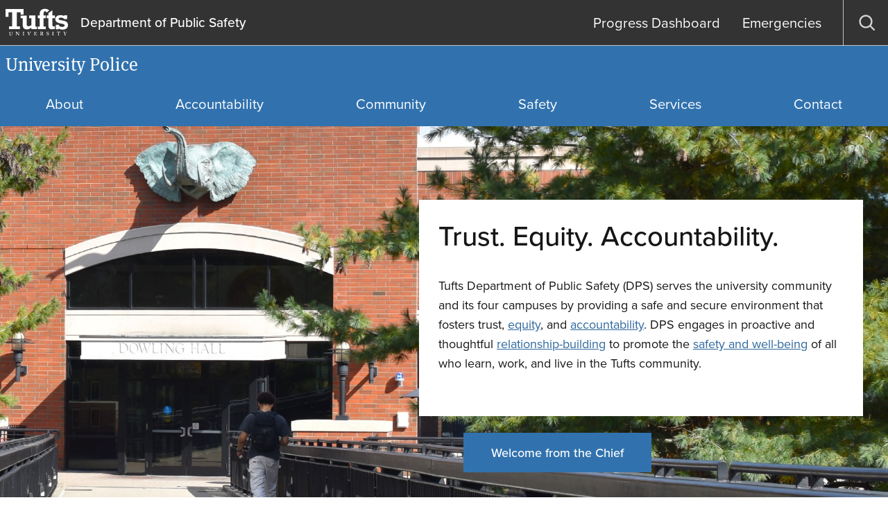

--- FILE ---
content_type: text/html; charset=UTF-8
request_url: https://police.tufts.edu/
body_size: 8754
content:
<!DOCTYPE html>
<html lang="en" dir="ltr" prefix="content: http://purl.org/rss/1.0/modules/content/  dc: http://purl.org/dc/terms/  foaf: http://xmlns.com/foaf/0.1/  og: http://ogp.me/ns#  rdfs: http://www.w3.org/2000/01/rdf-schema#  schema: http://schema.org/  sioc: http://rdfs.org/sioc/ns#  sioct: http://rdfs.org/sioc/types#  skos: http://www.w3.org/2004/02/skos/core#  xsd: http://www.w3.org/2001/XMLSchema# ">
  <head>
    <meta charset="utf-8" />
<meta name="description" content="Homepage" />
<link rel="canonical" href="https://police.tufts.edu/" />
<link rel="shortlink" href="https://police.tufts.edu/" />
<meta name="google-site-verification" content="SPM0oNLmTUuCKCosC0NdakCOiWoGVmHLvn0C6VNzfdU" />
<meta name="Generator" content="Drupal 10 (https://www.drupal.org)" />
<meta name="MobileOptimized" content="width" />
<meta name="HandheldFriendly" content="true" />
<meta name="viewport" content="width=device-width, initial-scale=1.0" />
<link rel="icon" href="/themes/custom/tuftstheme/favicon.ico" type="image/vnd.microsoft.icon" />
<script src="/sites/g/files/lrezom886/files/google_tag/police_tufts_edu_gtm/google_tag.script.js?t97768" defer></script>

    <title>Homepage | University Police</title>
    <link rel="stylesheet" media="all" href="/sites/g/files/lrezom886/files/css/css_WGjuGXAZus5y7hpHZi-vVxJAE_OAm0kSyt5bdtnuVJM.css?delta=0&amp;language=en&amp;theme=tuftstheme&amp;include=eJxNyEEOgCAMBMAPEXhTkSrEIg3bavy9iQfjZQ6jNGmbpBWpTFeSqN9EP9SzNFQuATeMe8oEDuarwSp3TpuMTPIfSFv2cDa-kF5jH8WFH8b3Kd4" />
<link rel="stylesheet" media="all" href="/sites/g/files/lrezom886/files/css/css_LDJrKluWL10Tz8RlP0g1lxsi6OoL8htIIT7Ze35ldmk.css?delta=1&amp;language=en&amp;theme=tuftstheme&amp;include=eJxNyEEOgCAMBMAPEXhTkSrEIg3bavy9iQfjZQ6jNGmbpBWpTFeSqN9EP9SzNFQuATeMe8oEDuarwSp3TpuMTPIfSFv2cDa-kF5jH8WFH8b3Kd4" />
<link rel="stylesheet" media="all" href="https://use.typekit.net/xdc5dve.css" />
<link rel="stylesheet" media="all" href="/sites/g/files/lrezom886/files/css/css_CUEZd_6oNE-eP-J8WBkOEHI2NCXjd2qRqdSLN7oi1rs.css?delta=3&amp;language=en&amp;theme=tuftstheme&amp;include=eJxNyEEOgCAMBMAPEXhTkSrEIg3bavy9iQfjZQ6jNGmbpBWpTFeSqN9EP9SzNFQuATeMe8oEDuarwSp3TpuMTPIfSFv2cDa-kF5jH8WFH8b3Kd4" />

    
  </head>
  <body class="path-frontpage page-node-type-home-page site-id-886">
        <nav class="skip-links" aria-label="Skip links">
      <a href="#block-mainpagecontent" class="visually-hidden focusable skip-link">
        Skip to main content
      </a>
                    <a href="#search-toggle" class="visually-hidden focusable skip-link">
          Skip to search
        </a>
          </nav>
    <noscript><iframe src="https://www.googletagmanager.com/ns.html?id=GTM-N6MHSRV" height="0" width="0" style="display:none;visibility:hidden"></iframe></noscript>
      <div class="dialog-off-canvas-main-canvas" data-off-canvas-main-canvas>
    
<div  class="layout-container">
    


<header  class="header header--alternate" aria-label="Site header" data-collapsable="alternate">
                





<div  class="header-utility header-utility--alternate">
  <div  class="header-utility__wrap header-utility__wrap--alternate">
    <div  class="header-utility__logo-wrap header-utility__logo-wrap--alternate">
                
                  

<a href="https://www.tufts.edu"  target="_blank" class="header-utility__logo-link">
              
  

  <svg  class="header-utility__logo"

    
          aria-label="Tufts University"
    
    
      >
              <use xlink:href="/themes/custom/tuftstheme/dist/icons.4a714d64.svg#tufts-logo-full"></use>
  </svg>
          </a>
                                <div  class="header-utility__school header-utility__school--alternate">
                  
                  

<a href="https://publicsafety.tufts.edu/"  target="_blank" class="header-utility__school-link">
                                                                Department of Public Safety                                      </a>
            </div>
                    <div  class="header-utility__menus header-utility__menus--alternate">
            <nav aria-label="Utility" id="block-utility" class="block block-menu navigation menu--utility">
  
  
        



<nav  class="secondary-menu secondary-menu--utility secondary-menu--desktop menu" id="secondary-menu-utiltiy" aria-label="Utility menu links">
  



    
                                  
        
<ul  class="secondary-menu__items secondary-menu__items--utility secondary-menu__items--desktop menu-entries menu-entries-0" >
                    

<li  class="secondary-menu__item secondary-menu__item--utility secondary-menu__item--desktop menu-entry menu-entry-0">
                                          
                
  

<a href="/accountability/progress-dashboard"  class="item__link item__link--utility item__link--desktop menu-link">
      <span  class="item__text item__text--utility item__text--desktop menu-text">
      Progress Dashboard
    </span>
      </a>
              </li>
                  

<li  class="secondary-menu__item secondary-menu__item--utility secondary-menu__item--desktop menu-entry menu-entry-0">
                                          
                
  

<a href="/contact/emergencies"  class="item__link item__link--utility item__link--desktop menu-link">
      <span  class="item__text item__text--utility item__text--desktop menu-text">
      Emergencies
    </span>
      </a>
              </li>
              </ul>
  
</nav>

  </nav>

  <button  class="search-toggle search-block-form google-cse" id="search-toggle">
  <span  class="search-toggle__open">
    
  

  <svg  class="search-toggle__icon search-toggle__icon--search"

          aria-hidden="true"
    
    
    
      >
              <use xlink:href="/themes/custom/tuftstheme/dist/icons.4a714d64.svg#search"></use>
  </svg>
    <span  class="search-toggle__text">
      Open search
    </span>
  </span>
        <div>
        
                
      </div>
      <span  class="search-toggle__close">
    
  

  <svg  class="search-toggle__icon search-toggle__icon--close"

          aria-hidden="true"
    
    
    
      >
              <use xlink:href="/themes/custom/tuftstheme/dist/icons.4a714d64.svg#close"></use>
  </svg>
    <span  class="search-toggle__text">
      Close search
    </span>
  </span>
</button>
  
<div  class="search-dialog" id="search-dialog" aria-modal='true'>
  <div  class="search-dialog__header">
    <button  class="search-dialog__close">
      
  

  <svg  class="search-dialog__icon search-dialog__icon--close"

    
          aria-label="Close search dialog"
    
    
      >
              <use xlink:href="/themes/custom/tuftstheme/dist/icons.4a714d64.svg#close"></use>
  </svg>
      </span>
    </button>
  </div>
  <div  class="search-dialog__main">
          




<form  class="search-form" name="search-form" id="search-form" role="search" method="get" action="/search/content">
  <input  class="search-form__input" type="text" name="keys" size="15" maxlength="128" form="search-form" id="search-form-input" placeholder="Search" aria-autocomplete="both" aria-haspopup="false" aria-label="Search" autocapitalize="off" autocomplete="off" autocorrect="off" spellcheck="off" title="Search">
  


<button  class="search-form__button" type="submit" form="search-form">
          
  

  <svg  class="search-form__button-icon search-form__button-icon--search"

    
          aria-label="Submit search"
    
    
      >
              <use xlink:href="/themes/custom/tuftstheme/dist/icons.4a714d64.svg#search"></use>
  </svg>
    </button>
</form>
      </div>
</div>

    
<button  class="menu-toggle menu-toggle--utility menu-toggle--alternate" id="menu-toggle">
  <span  class="menu-toggle__open menu-toggle__open--utility menu-toggle__open--alternate">
    
  

  <svg  class="menu-toggle__icon menu-toggle__icon--open"

          aria-hidden="true"
    
    
    
      >
              <use xlink:href="/themes/custom/tuftstheme/dist/icons.4a714d64.svg#menu"></use>
  </svg>
    <span  class="menu-toggle__text menu-toggle__text--utility menu-toggle__text--alternate">
      Open menu
    </span>
  </span>
  <span  class="menu-toggle__close menu-toggle__close--utility menu-toggle__close--alternate">
    
  

  <svg  class="menu-toggle__icon menu-toggle__icon--close"

          aria-hidden="true"
    
    
    
      >
              <use xlink:href="/themes/custom/tuftstheme/dist/icons.4a714d64.svg#close"></use>
  </svg>
    <span  class="menu-toggle__text menu-toggle__text--utility menu-toggle__text--alternate">
      Close menu
    </span>
  </span>
</button>
        </div>
    </div>
  </div>
</div>

                <div  class="header__department header__department--alternate">
                
  

<a href="https://police.tufts.edu/"  class="header__logo-link header__logo-link--alternate">
      <span  class="header__text header__text--alternate">
      University Police
    </span>
      </a>
          </div>
    </header>

  <div id='header__menus'  class="header__menus header__menus--alternate">
                  


<nav  class="primary-menu menu" id="primary-menu" aria-label="Primary site navigation">
  



    
                                            
        
<ul  class="primary-menu__items menu-entries menu-entries-0" >
                                

<li  class="primary-menu__item primary-menu__item--with-sub menu-entry menu-entry-0 menu-entry--with-sub">
                                    <div  class="item__expander-wrapper item__expander-wrapper--with-sub menu-expander-wrapper">
                                          
                
  

<a href="/about"  class="item__link item__link--with-sub menu-link">
      <span  class="item__text item__text--with-sub menu-text">
      About
    </span>
      </a>
                    
<button tabindex=0  class="menu-expand large-hidden">
      
  

  <svg  class="menu-expand__icon menu-expand__icon--expand"

    
          aria-label="Expand submenu"
    
    
      >
              <use xlink:href="/themes/custom/tuftstheme/dist/icons.4a714d64.svg#plus"></use>
  </svg>
    
  

  <svg  class="menu-expand__icon menu-expand__icon--collapse"

    
          aria-label="Collapse submenu"
    
    
      >
              <use xlink:href="/themes/custom/tuftstheme/dist/icons.4a714d64.svg#minus"></use>
  </svg>
  </button>
      </div>
                            
                                                                                  
        
<ul  class="primary-menu__items primary-menu__items--sub primary-menu__items--sub-1 menu-entries menu-entries-1 menu-subentries" >
                                

<li  class="primary-menu__item primary-menu__item--sub primary-menu__item--sub-1 menu-entry menu-entry-1 menu-entry--sub">
                                          
                
  

<a href="/about/welcome-chief"  class="item__link item__link--sub item__link--sub-1 menu-link">
      <span  class="item__text item__text--sub item__text--sub-1 menu-text">
      Welcome from the Chief
    </span>
      </a>
              </li>
                              

<li  class="primary-menu__item primary-menu__item--sub primary-menu__item--sub-1 menu-entry menu-entry-1 menu-entry--sub">
                                          
                
  

<a href="/about/leadership"  class="item__link item__link--sub item__link--sub-1 menu-link">
      <span  class="item__text item__text--sub item__text--sub-1 menu-text">
      Leadership
    </span>
      </a>
              </li>
                              

<li  class="primary-menu__item primary-menu__item--sub primary-menu__item--sub-1 menu-entry menu-entry-1 menu-entry--sub">
                                          
                
  

<a href="/news-events/news"  class="item__link item__link--sub item__link--sub-1 menu-link">
      <span  class="item__text item__text--sub item__text--sub-1 menu-text">
      News
    </span>
      </a>
              </li>
                              

<li  class="primary-menu__item primary-menu__item--sub primary-menu__item--sub-1 menu-entry menu-entry-1 menu-entry--sub">
                                          
                
  

<a href="/about/careers"  class="item__link item__link--sub item__link--sub-1 menu-link">
      <span  class="item__text item__text--sub item__text--sub-1 menu-text">
      Careers
    </span>
      </a>
              </li>
              </ul>
  
      </li>
                              

<li  class="primary-menu__item primary-menu__item--with-sub menu-entry menu-entry-0 menu-entry--with-sub">
                                    <div  class="item__expander-wrapper item__expander-wrapper--with-sub menu-expander-wrapper">
                                          
                
  

<a href="/accountability"  class="item__link item__link--with-sub menu-link">
      <span  class="item__text item__text--with-sub menu-text">
      Accountability
    </span>
      </a>
                    
<button tabindex=0  class="menu-expand large-hidden">
      
  

  <svg  class="menu-expand__icon menu-expand__icon--expand"

    
          aria-label="Expand submenu"
    
    
      >
              <use xlink:href="/themes/custom/tuftstheme/dist/icons.4a714d64.svg#plus"></use>
  </svg>
    
  

  <svg  class="menu-expand__icon menu-expand__icon--collapse"

    
          aria-label="Collapse submenu"
    
    
      >
              <use xlink:href="/themes/custom/tuftstheme/dist/icons.4a714d64.svg#minus"></use>
  </svg>
  </button>
      </div>
                            
                                                                                  
        
<ul  class="primary-menu__items primary-menu__items--sub primary-menu__items--sub-1 menu-entries menu-entries-1 menu-subentries" >
                                

<li  class="primary-menu__item primary-menu__item--sub primary-menu__item--sub-1 menu-entry menu-entry-1 menu-entry--sub">
                                          
                
  

<a href="/accountability/progress-dashboard"  class="item__link item__link--sub item__link--sub-1 menu-link">
      <span  class="item__text item__text--sub item__text--sub-1 menu-text">
      Progress Dashboard
    </span>
      </a>
              </li>
                              

<li  class="primary-menu__item primary-menu__item--sub primary-menu__item--sub-1 menu-entry menu-entry-1 menu-entry--sub">
                                          
                
  

<a href="https://publicsafety.tufts.edu/security-report"  class="item__link item__link--sub item__link--sub-1 menu-link">
      <span  class="item__text item__text--sub item__text--sub-1 menu-text">
      Annual Security Report
    </span>
      </a>
              </li>
                              

<li  class="primary-menu__item primary-menu__item--sub primary-menu__item--sub-1 menu-entry menu-entry-1 menu-entry--sub">
                                          
                
  

<a href="/accountability/daily-crime-and-public-logs"  class="item__link item__link--sub item__link--sub-1 menu-link">
      <span  class="item__text item__text--sub item__text--sub-1 menu-text">
      Daily Crime and Public Logs
    </span>
      </a>
              </li>
                              

<li  class="primary-menu__item primary-menu__item--sub primary-menu__item--sub-1 menu-entry menu-entry-1 menu-entry--sub">
                                          
                
  

<a href="/accountability/police-accreditation"  class="item__link item__link--sub item__link--sub-1 menu-link">
      <span  class="item__text item__text--sub item__text--sub-1 menu-text">
      Police Accreditation
    </span>
      </a>
              </li>
              </ul>
  
      </li>
                              

<li  class="primary-menu__item primary-menu__item--with-sub menu-entry menu-entry-0 menu-entry--with-sub">
                                    <div  class="item__expander-wrapper item__expander-wrapper--with-sub menu-expander-wrapper">
                                          
                
  

<a href="/community"  class="item__link item__link--with-sub menu-link">
      <span  class="item__text item__text--with-sub menu-text">
      Community
    </span>
      </a>
                    
<button tabindex=0  class="menu-expand large-hidden">
      
  

  <svg  class="menu-expand__icon menu-expand__icon--expand"

    
          aria-label="Expand submenu"
    
    
      >
              <use xlink:href="/themes/custom/tuftstheme/dist/icons.4a714d64.svg#plus"></use>
  </svg>
    
  

  <svg  class="menu-expand__icon menu-expand__icon--collapse"

    
          aria-label="Collapse submenu"
    
    
      >
              <use xlink:href="/themes/custom/tuftstheme/dist/icons.4a714d64.svg#minus"></use>
  </svg>
  </button>
      </div>
                            
                                                                                  
        
<ul  class="primary-menu__items primary-menu__items--sub primary-menu__items--sub-1 menu-entries menu-entries-1 menu-subentries" >
                                

<li  class="primary-menu__item primary-menu__item--sub primary-menu__item--sub-1 menu-entry menu-entry-1 menu-entry--sub">
                                          
                
  

<a href="/community/campus-engagement"  class="item__link item__link--sub item__link--sub-1 menu-link">
      <span  class="item__text item__text--sub item__text--sub-1 menu-text">
      Campus Engagement
    </span>
      </a>
              </li>
                              

<li  class="primary-menu__item primary-menu__item--sub primary-menu__item--sub-1 menu-entry menu-entry-1 menu-entry--sub">
                                          
                
  

<a href="/community/community-outreach"  class="item__link item__link--sub item__link--sub-1 menu-link">
      <span  class="item__text item__text--sub item__text--sub-1 menu-text">
      Community Outreach
    </span>
      </a>
              </li>
                              

<li  class="primary-menu__item primary-menu__item--sub primary-menu__item--sub-1 menu-entry menu-entry-1 menu-entry--sub">
                                          
                
  

<a href="/community/supplemental-security-force"  class="item__link item__link--sub item__link--sub-1 menu-link">
      <span  class="item__text item__text--sub item__text--sub-1 menu-text">
      Supplemental Security Force
    </span>
      </a>
              </li>
                              

<li  class="primary-menu__item primary-menu__item--sub primary-menu__item--sub-1 menu-entry menu-entry-1 menu-entry--sub">
                                          
                
  

<a href="/community/comfort-dogs"  class="item__link item__link--sub item__link--sub-1 menu-link">
      <span  class="item__text item__text--sub item__text--sub-1 menu-text">
      Comfort Dogs
    </span>
      </a>
              </li>
              </ul>
  
      </li>
                              

<li  class="primary-menu__item primary-menu__item--with-sub menu-entry menu-entry-0 menu-entry--with-sub">
                                    <div  class="item__expander-wrapper item__expander-wrapper--with-sub menu-expander-wrapper">
                                          
                
  

<a href="/safety"  class="item__link item__link--with-sub menu-link">
      <span  class="item__text item__text--with-sub menu-text">
      Safety
    </span>
      </a>
                    
<button tabindex=0  class="menu-expand large-hidden">
      
  

  <svg  class="menu-expand__icon menu-expand__icon--expand"

    
          aria-label="Expand submenu"
    
    
      >
              <use xlink:href="/themes/custom/tuftstheme/dist/icons.4a714d64.svg#plus"></use>
  </svg>
    
  

  <svg  class="menu-expand__icon menu-expand__icon--collapse"

    
          aria-label="Collapse submenu"
    
    
      >
              <use xlink:href="/themes/custom/tuftstheme/dist/icons.4a714d64.svg#minus"></use>
  </svg>
  </button>
      </div>
                            
                                                                                  
        
<ul  class="primary-menu__items primary-menu__items--sub primary-menu__items--sub-1 menu-entries menu-entries-1 menu-subentries" >
                                

<li  class="primary-menu__item primary-menu__item--sub primary-menu__item--sub-1 menu-entry menu-entry-1 menu-entry--sub">
                                          
                
  

<a href="/safety/personal-safety"  class="item__link item__link--sub item__link--sub-1 menu-link">
      <span  class="item__text item__text--sub item__text--sub-1 menu-text">
      Personal Safety
    </span>
      </a>
              </li>
                              

<li  class="primary-menu__item primary-menu__item--sub primary-menu__item--sub-1 menu-entry menu-entry-1 menu-entry--sub">
                                          
                
  

<a href="/safety/hazing"  class="item__link item__link--sub item__link--sub-1 menu-link">
      <span  class="item__text item__text--sub item__text--sub-1 menu-text">
      Hazing
    </span>
      </a>
              </li>
                              

<li  class="primary-menu__item primary-menu__item--sub primary-menu__item--sub-1 menu-entry menu-entry-1 menu-entry--sub">
                                          
                
  

<a href="/safety/active-shooter-awareness"  class="item__link item__link--sub item__link--sub-1 menu-link">
      <span  class="item__text item__text--sub item__text--sub-1 menu-text">
      Active Shooter Awareness
    </span>
      </a>
              </li>
                              

<li  class="primary-menu__item primary-menu__item--sub primary-menu__item--sub-1 menu-entry menu-entry-1 menu-entry--sub">
                                          
                
  

<a href="/safety/doxxing-and-social-media"  class="item__link item__link--sub item__link--sub-1 menu-link">
      <span  class="item__text item__text--sub item__text--sub-1 menu-text">
      Doxxing and Social Media
    </span>
      </a>
              </li>
                              

<li  class="primary-menu__item primary-menu__item--sub primary-menu__item--sub-1 menu-entry menu-entry-1 menu-entry--sub">
                                          
                
  

<a href="/safety/sensitive-crimes"  class="item__link item__link--sub item__link--sub-1 menu-link">
      <span  class="item__text item__text--sub item__text--sub-1 menu-text">
      Sensitive Crimes
    </span>
      </a>
              </li>
                              

<li  class="primary-menu__item primary-menu__item--sub primary-menu__item--sub-1 menu-entry menu-entry-1 menu-entry--sub">
                                          
                
  

<a href="/safety/scams"  class="item__link item__link--sub item__link--sub-1 menu-link">
      <span  class="item__text item__text--sub item__text--sub-1 menu-text">
      Scams
    </span>
      </a>
              </li>
                              

<li  class="primary-menu__item primary-menu__item--sub primary-menu__item--sub-1 menu-entry menu-entry-1 menu-entry--sub">
                                          
                
  

<a href="/safety/home-security"  class="item__link item__link--sub item__link--sub-1 menu-link">
      <span  class="item__text item__text--sub item__text--sub-1 menu-text">
      Home Security
    </span>
      </a>
              </li>
                              

<li  class="primary-menu__item primary-menu__item--sub primary-menu__item--sub-1 menu-entry menu-entry-1 menu-entry--sub">
                                          
                
  

<a href="/safety/campus-security-authority"  class="item__link item__link--sub item__link--sub-1 menu-link">
      <span  class="item__text item__text--sub item__text--sub-1 menu-text">
      Campus Security Authority
    </span>
      </a>
              </li>
              </ul>
  
      </li>
                              

<li  class="primary-menu__item primary-menu__item--with-sub menu-entry menu-entry-0 menu-entry--with-sub">
                                    <div  class="item__expander-wrapper item__expander-wrapper--with-sub menu-expander-wrapper">
                                          
                
  

<a href="/services"  class="item__link item__link--with-sub menu-link">
      <span  class="item__text item__text--with-sub menu-text">
      Services
    </span>
      </a>
                    
<button tabindex=0  class="menu-expand large-hidden">
      
  

  <svg  class="menu-expand__icon menu-expand__icon--expand"

    
          aria-label="Expand submenu"
    
    
      >
              <use xlink:href="/themes/custom/tuftstheme/dist/icons.4a714d64.svg#plus"></use>
  </svg>
    
  

  <svg  class="menu-expand__icon menu-expand__icon--collapse"

    
          aria-label="Collapse submenu"
    
    
      >
              <use xlink:href="/themes/custom/tuftstheme/dist/icons.4a714d64.svg#minus"></use>
  </svg>
  </button>
      </div>
                            
                                                                                  
        
<ul  class="primary-menu__items primary-menu__items--sub primary-menu__items--sub-1 menu-entries menu-entries-1 menu-subentries" >
                                

<li  class="primary-menu__item primary-menu__item--sub primary-menu__item--sub-1 menu-entry menu-entry-1 menu-entry--sub">
                                          
                
  

<a href="/services/detail-request"  class="item__link item__link--sub item__link--sub-1 menu-link">
      <span  class="item__text item__text--sub item__text--sub-1 menu-text">
      Detail Request
    </span>
      </a>
              </li>
                              

<li  class="primary-menu__item primary-menu__item--sub primary-menu__item--sub-1 menu-entry menu-entry-1 menu-entry--sub">
                                          
                
  

<a href="/services/fingerprint-request"  class="item__link item__link--sub item__link--sub-1 menu-link">
      <span  class="item__text item__text--sub item__text--sub-1 menu-text">
      Fingerprint Request
    </span>
      </a>
              </li>
                              

<li  class="primary-menu__item primary-menu__item--sub primary-menu__item--sub-1 menu-entry menu-entry-1 menu-entry--sub">
                                          
                
  

<a href="/services/bicycle-registration-and-safety"  class="item__link item__link--sub item__link--sub-1 menu-link">
      <span  class="item__text item__text--sub item__text--sub-1 menu-text">
      Bicycle Registration and Safety
    </span>
      </a>
              </li>
                              

<li  class="primary-menu__item primary-menu__item--sub primary-menu__item--sub-1 menu-entry menu-entry-1 menu-entry--sub">
                                          
                
  

<a href="/services/saferide"  class="item__link item__link--sub item__link--sub-1 menu-link">
      <span  class="item__text item__text--sub item__text--sub-1 menu-text">
      SafeRide
    </span>
      </a>
              </li>
                              

<li  class="primary-menu__item primary-menu__item--sub primary-menu__item--sub-1 menu-entry menu-entry-1 menu-entry--sub">
                                          
                
  

<a href="/services/missing-student-contact-registration"  class="item__link item__link--sub item__link--sub-1 menu-link">
      <span  class="item__text item__text--sub item__text--sub-1 menu-text">
      Missing Student Contact Registration
    </span>
      </a>
              </li>
              </ul>
  
      </li>
                              

<li  class="primary-menu__item primary-menu__item--with-sub menu-entry menu-entry-0 menu-entry--with-sub">
                                    <div  class="item__expander-wrapper item__expander-wrapper--with-sub menu-expander-wrapper">
                                          
                
  

<a href="/contact"  class="item__link item__link--with-sub menu-link">
      <span  class="item__text item__text--with-sub menu-text">
      Contact
    </span>
      </a>
                    
<button tabindex=0  class="menu-expand large-hidden">
      
  

  <svg  class="menu-expand__icon menu-expand__icon--expand"

    
          aria-label="Expand submenu"
    
    
      >
              <use xlink:href="/themes/custom/tuftstheme/dist/icons.4a714d64.svg#plus"></use>
  </svg>
    
  

  <svg  class="menu-expand__icon menu-expand__icon--collapse"

    
          aria-label="Collapse submenu"
    
    
      >
              <use xlink:href="/themes/custom/tuftstheme/dist/icons.4a714d64.svg#minus"></use>
  </svg>
  </button>
      </div>
                            
                                                                                  
        
<ul  class="primary-menu__items primary-menu__items--sub primary-menu__items--sub-1 menu-entries menu-entries-1 menu-subentries" >
                                

<li  class="primary-menu__item primary-menu__item--sub primary-menu__item--sub-1 menu-entry menu-entry-1 menu-entry--sub">
                                          
                
  

<a href="/contact/emergencies"  class="item__link item__link--sub item__link--sub-1 menu-link">
      <span  class="item__text item__text--sub item__text--sub-1 menu-text">
      Emergencies
    </span>
      </a>
              </li>
                              

<li  class="primary-menu__item primary-menu__item--sub primary-menu__item--sub-1 menu-entry menu-entry-1 menu-entry--sub">
                                          
                
  

<a href="/contact/report-crime"  class="item__link item__link--sub item__link--sub-1 menu-link">
      <span  class="item__text item__text--sub item__text--sub-1 menu-text">
      Report a Crime
    </span>
      </a>
              </li>
                              

<li  class="primary-menu__item primary-menu__item--sub primary-menu__item--sub-1 menu-entry menu-entry-1 menu-entry--sub">
                                          
                
  

<a href="/contact/request-report"  class="item__link item__link--sub item__link--sub-1 menu-link">
      <span  class="item__text item__text--sub item__text--sub-1 menu-text">
      Request a Report
    </span>
      </a>
              </li>
                              

<li  class="primary-menu__item primary-menu__item--sub primary-menu__item--sub-1 menu-entry menu-entry-1 menu-entry--sub">
                                          
                
  

<a href="/contact/feedback"  class="item__link item__link--sub item__link--sub-1 menu-link">
      <span  class="item__text item__text--sub item__text--sub-1 menu-text">
      Feedback
    </span>
      </a>
              </li>
              </ul>
  
      </li>
              </ul>
  
</nav>








<nav  class="secondary-menu secondary-menu--mobile large-hidden menu" id="secondary-menu" aria-label="">
  



    
                                  
        
<ul  class="secondary-menu__items secondary-menu__items--mobile menu-entries menu-entries-0" >
                    

<li  class="secondary-menu__item secondary-menu__item--mobile menu-entry menu-entry-0">
                                          
                
  

<a href="/accountability/progress-dashboard"  class="item__link item__link--mobile menu-link">
      <span  class="item__text item__text--mobile menu-text">
      Progress Dashboard
    </span>
      </a>
              </li>
                  

<li  class="secondary-menu__item secondary-menu__item--mobile menu-entry menu-entry-0">
                                          
                
  

<a href="/contact/emergencies"  class="item__link item__link--mobile menu-link">
      <span  class="item__text item__text--mobile menu-text">
      Emergencies
    </span>
      </a>
              </li>
              </ul>
  
</nav>



      </div>
        
    <div  class="content-region">
    <div data-drupal-messages-fallback class="hidden"></div>
<div class="views-element-container" id="block-views-block-notification-active-notification">
  
    
    </div>
<div id="block-mainpagecontent">
      





<main  class="main" id="main-content" aria-label="Page content">
  
  <div  class="main__title" id="content-title">
      </div>
  
          <div  class="main__content main__content--home-page">
        

<h1 
 aria-hidden="true"
 aria-hidden="true" class="heading visually-hidden">
      Home page
  </h1>
    


  



<div
   class="section-banner stack-lnone full-width-relative has-image"
  style="background-image: url('/sites/g/files/lrezom886/files/2023-11/Banner.jpg');"
>
          <div  class="section-banner__body bottom-right medium-shown">
        <div  class="section-banner__description-container">
        

<h2 

 class="section-banner__heading">
        Trust. Equity. Accountability.

  </h2>
    
           
<div  class="section-banner__description">
            <div>
<div>
<div>
<div>
<div>
<p>Tufts Department of Public Safety (DPS) serves the university community and its four campuses by providing a safe and secure environment that fosters trust, <a data-entity-type="node" data-entity-uuid="13e3ad94-37d2-49ba-b18d-1b089f189d09" href="/accountability/progress-dashboard" title="Progress Dashboard">equity</a>, and <a data-entity-type="node" data-entity-uuid="cca33a3c-ac43-475d-bf5c-e27dcd307963" href="/accountability" title="Accountability">accountability</a>. DPS engages in proactive and thoughtful <a data-entity-type="node" data-entity-uuid="34a7b9d1-dc42-4f51-9900-919f0989456f" href="/community" title="Community">relationship-building</a> to promote the <a data-entity-type="node" data-entity-uuid="51b355cc-cf69-434f-b601-635a17d16960" href="/safety" title="Safety">safety and well-being</a> of all who learn, work, and live in the Tufts community.&nbsp;</p>
</div>
</div>
</div>
</div>
</div>

  </div>
      </div>

  





<a  class="section-banner__button section-banner__button--link" href="/about/welcome-chief">
        Welcome from the Chief

  </a>
    </div>
  </div>


    <div  class="section-banner__body bottom-right medium-hidden">
      <div  class="section-banner__description-container">
        

<h2 

 class="section-banner__heading">
        Trust. Equity. Accountability.

  </h2>
    
           
<div  class="section-banner__description">
            <div>
<div>
<div>
<div>
<div>
<p>Tufts Department of Public Safety (DPS) serves the university community and its four campuses by providing a safe and secure environment that fosters trust, <a data-entity-type="node" data-entity-uuid="13e3ad94-37d2-49ba-b18d-1b089f189d09" href="/accountability/progress-dashboard" title="Progress Dashboard">equity</a>, and <a data-entity-type="node" data-entity-uuid="cca33a3c-ac43-475d-bf5c-e27dcd307963" href="/accountability" title="Accountability">accountability</a>. DPS engages in proactive and thoughtful <a data-entity-type="node" data-entity-uuid="34a7b9d1-dc42-4f51-9900-919f0989456f" href="/community" title="Community">relationship-building</a> to promote the <a data-entity-type="node" data-entity-uuid="51b355cc-cf69-434f-b601-635a17d16960" href="/safety" title="Safety">safety and well-being</a> of all who learn, work, and live in the Tufts community.&nbsp;</p>
</div>
</div>
</div>
</div>
</div>

  </div>
      </div>

  





<a  class="section-banner__button section-banner__button--link" href="/about/welcome-chief">
        Welcome from the Chief

  </a>
  </div>

  
<div  class="space space--medium">
</div>

      
  <section  class="layout-format__wrapper layout-format__wrapper--flexible-layout layout-format__wrapper--2080 component">
      



<div  class="title__wrapper">
  
            

<h2 

 class="title">
      
  </h2>
        
</div>
      
  <div  class="layout-format layout-format--flexible-layout layout-format--2080">
          <div  class="flexible_layout__item">
  
  <div class="paragraph paragraph--type--flexible-layout-item paragraph--view-mode--full component class-test no-margin">
              <div class="paragraph paragraph--type--image paragraph--view-mode--default">
            
      <img loading="lazy" src="/sites/g/files/lrezom886/files/styles/large/public/2025-04/smithWebsite.jpg?itok=Ql39C43T" width="500" height="625" alt="A woman sits for a photo in front of an American flag" typeof="foaf:Image" />






      </div>


      </div>

</div>
          <div  class="flexible_layout__item">
  
  <div class="paragraph paragraph--type--flexible-layout-item paragraph--view-mode--full component class-test no-margin">
            

<div  class="text stack-tl component background-color-hillside-green" id=paragraph-366>
  
       
<div  class="text__body">
          <h2>Chief of Police/Executive Director of Public Safety, Yolanda Smith</h2><p>On behalf of the dedicated members of the Tufts University Police Department, I thank you for viewing our website. As community members of Tufts, we strive to maintain high professionalism and engagement with our respective communities internally and externally; we continue the learning process by participating in a plethora of training that helps us interact positively with our community members and create successful relationships.</p><p><a class="button" href="/about/welcome-chief" data-entity-type="node" data-entity-uuid="f28225ad-4fd5-4d5f-82f4-eaf412b6f612" title="Welcome from the Chief">Read Welcome Letter from Chief</a></p>
  </div>
  
  </div>


      </div>

</div>
      </div>
</section>

  


  <section  class="grid__wrapper grid__wrapper--feature-triptych stack-l component"
           data-slidestoshow="0">

      

    

<div  class="component-title__wrapper">
  
            

<h2 

 class="component-title">
      
  </h2>
        
</div>
  
  
    
    <div  class="grid grid--feature-triptych">
                          


<article  class="news-card__item grid__item border-color-prospect-gold" aria-labelledby="news-card-title-id-5787">
  
      <a
      href="/contact/emergencies"
       class="news-card__link news-card__link--image"
    >
        <div  class="news-card__image-wrapper">
            
      <img loading="lazy" src="/sites/g/files/lrezom886/files/styles/large/public/2023-05/blue-police-light-1920x1280.jpg?itok=zbXtqXpt" width="888" height="592" alt="Blue Police light" typeof="foaf:Image" />






      </div>
        </a>
    
  <section  class="news-card__caption">
    

<h3 

 class="news-card__heading">
        
                                 

<a href="/contact/emergencies"  id="news-card-title-id-5787" class="news-card__link news-card__link--heading">
      <span  class="news-card__text news-card__text--heading">
      Emergencies
    </span>
      </a>
  </h3>
     
<div  class="news-card__description">
          <p><strong>617-627-6911&nbsp;</strong>from a campus phone</p><p>Or</p><p><strong>911&nbsp;</strong>for fires&nbsp;on the Boston Health Sciences and SMFA at Tufts campuses</p>
  </div>
                </section>
</article>

                              


<article  class="news-card__item grid__item border-color-prospect-gold" aria-labelledby="news-card-title-id-8386">
  
      <a
      href="/accountability/police-accreditation"
       class="news-card__link news-card__link--image"
    >
        <div  class="news-card__image-wrapper">
            
      <img loading="lazy" src="/sites/g/files/lrezom886/files/styles/large/public/2023-04/tupd-holding-flags-at-commencement-1920x1280.jpg?itok=Gm_EXiCZ" width="888" height="592" alt="TUPD holding flags at Commencement" typeof="foaf:Image" />






      </div>
        </a>
    
  <section  class="news-card__caption">
    

<h3 

 class="news-card__heading">
        
                                 

<a href="/accountability/police-accreditation"  id="news-card-title-id-8386" class="news-card__link news-card__link--heading">
      <span  class="news-card__text news-card__text--heading">
      Accreditation
    </span>
      </a>
  </h3>
     
<div  class="news-card__description">
          <p>The Tufts University Police Department is one of only 16 universities in the state to receive accreditation through the&nbsp;<strong>Massachusetts Police Accreditation Commission (MPAC)&nbsp;</strong>and has been re-accredited every 3 years since 2005.</p>

  </div>
                </section>
</article>

                              


<article  class="news-card__item grid__item border-color-prospect-gold" aria-labelledby="news-card-title-id-3090">
  
      <a
      href="/community/community-outreach"
       class="news-card__link news-card__link--image"
    >
        <div  class="news-card__image-wrapper">
            
      <img loading="lazy" src="/sites/g/files/lrezom886/files/styles/large/public/2023-04/tupd-officers-with-wally-the-red-sox-mascot-1920x1280.jpg?itok=ILnWVcRW" width="888" height="592" alt="TUPD officers with Wally the Red Sox Mascot" typeof="foaf:Image" />






      </div>
        </a>
    
  <section  class="news-card__caption">
    

<h3 

 class="news-card__heading">
        
                                 

<a href="/community/community-outreach"  id="news-card-title-id-3090" class="news-card__link news-card__link--heading">
      <span  class="news-card__text news-card__text--heading">
      Community Outreach
    </span>
      </a>
  </h3>
     
<div  class="news-card__description">
          <p>TUPD is committed to building partnerships through community engagement and collaboration for problem-solving strategies through the&nbsp;<strong>Community Oriented Policing and Problem Solving (COPPS) philosophy.</strong></p>

  </div>
                </section>
</article>

              </div>
      
  
  </section>

  

<div  class="announcement-card__item stack-l component border-color-prospect-gold">
          <div  class="announcement-card__content">
                

<h2 

 class="heading">
        Tufts Public Safety Progress Dashboard

  </h2>
                   
<div  class="announcement-card__paragraph">
            <p>The Public Safety Dashboard provides an overview of our progress to date on changes to Tufts Public Safety and deepen equity and inclusion.</p><p><a class="button" href="https://app.smartsheet.com/b/publish?EQBCT=b836395027dc4baeb10b4c65c1e976cc" target="_blank" rel=" noopener">See the Dashboard</a></p>

  </div>
          </div>
  </div>

      
  
  

  <section  class="grid__wrapper grid__wrapper--with-slider stack-l component triptych_home"
           data-slidestoshow="3">

      

    

<div  class="component-title__wrapper">
  
            

<h2 

 class="component-title">
        Tufts University Police Department News

  </h2>
        
</div>
  
  
  
      <div  class="grid__slider-controls stack-l component triptych_home">
      


<button  class="grid__slider-prev" aria-label="previous">
            
  

  <svg  class="grid__control-icon"

          aria-hidden="true"
    
    
    
      >
              <use xlink:href="/themes/custom/tuftstheme/dist/icons.4a714d64.svg#arrow-left"></use>
  </svg>
        </button>
      


<button  class="grid__slider-next" aria-label="next">
            
  

  <svg  class="grid__control-icon"

          aria-hidden="true"
    
    
    
      >
              <use xlink:href="/themes/custom/tuftstheme/dist/icons.4a714d64.svg#arrow"></use>
  </svg>
        </button>
    </div>
    
          <div class="js-view-dom-id-a2ce845516de5b8721b8f079da3a3998e706660d599dd0ce5067f1b7aded6592">
  
  
  

  
  
  

  <div class='grid grid--with-slider'>
    



<article  class="news-card__item news-card__item--constrained grid__item stack-l component border-color-laureate-violet" aria-labelledby="news-card-title-id-6329">
  
      <a
      href="/news-events/news/welcome-back-coffee-tupd-128"
       class="news-card__link news-card__link--image"
    >
        <div  class="news-card__image-wrapper">
            
      <img loading="lazy" src="/sites/g/files/lrezom886/files/styles/news_image_teaser/public/2024-01/coffee.jpg?itok=7vH0bk_A" width="480" height="319" alt="A kitchen worker pour coffee into a security officer&#039;s cup" typeof="foaf:Image" />






      </div>
        </a>
    
  <section  class="news-card__caption">
    

<h3 

 class="news-card__heading">
        
                  

<a href="/news-events/news/welcome-back-coffee-tupd-128"  id="news-card-title-id-6329" class="news-card__link news-card__link--heading">
      <span  class="news-card__text news-card__text--heading">
      <span>Welcome Back Coffee with TUPD 1/28</span>

    </span>
      </a>
  </h3>
     
<div  class="news-card__description">
            Join us on January 28th for free coffee, pastries, and conversation.

  </div>
                </section>
</article>
  




<article  class="news-card__item news-card__item--constrained grid__item stack-l component border-color-laureate-violet" aria-labelledby="news-card-title-id-5095">
  
      <a
      href="/news-events/news/detective-captain-lisa-butner-awarded-massachusetts-association-campus-law-enforcement-administrators"
       class="news-card__link news-card__link--image"
    >
        <div  class="news-card__image-wrapper">
            
      <img loading="lazy" src="/sites/g/files/lrezom886/files/styles/news_image_teaser/public/2026-01/ButnerAward1.jpg?itok=PxANk2uS" width="480" height="319" alt="Two women and two men stand in front of a photo back drop holding an award." typeof="foaf:Image" />






      </div>
        </a>
    
  <section  class="news-card__caption">
    

<h3 

 class="news-card__heading">
        
                  

<a href="/news-events/news/detective-captain-lisa-butner-awarded-massachusetts-association-campus-law-enforcement-administrators"  id="news-card-title-id-5095" class="news-card__link news-card__link--heading">
      <span  class="news-card__text news-card__text--heading">
      <span>Detective Captain Lisa Butner Awarded by Massachusetts Association of Campus Law Enforcement Administrators</span>

    </span>
      </a>
  </h3>
     
<div  class="news-card__description">
            Captain Butner received the Ralph Avery Leadership Award for her work within the community. 

  </div>
                                                                                                                          </section>
</article>
  




<article  class="news-card__item news-card__item--constrained grid__item stack-l component border-color-laureate-violet" aria-labelledby="news-card-title-id-8489">
  
      <a
      href="/news-events/news/tufts-police-starting-reaccreditation-process"
       class="news-card__link news-card__link--image"
    >
        <div  class="news-card__image-wrapper">
            
      <img loading="lazy" src="/sites/g/files/lrezom886/files/styles/news_image_teaser/public/2026-01/mpac%202023.jpg?itok=fYFVrha1" width="480" height="319" alt="A group of people and police officers stand holding a plaque in the center" typeof="foaf:Image" />






      </div>
        </a>
    
  <section  class="news-card__caption">
    

<h3 

 class="news-card__heading">
        
                  

<a href="/news-events/news/tufts-police-starting-reaccreditation-process"  id="news-card-title-id-8489" class="news-card__link news-card__link--heading">
      <span  class="news-card__text news-card__text--heading">
      <span>Tufts Police Starting Reaccreditation Process</span>

    </span>
      </a>
  </h3>
     
<div  class="news-card__description">
            Tufts University Police Department will begin a state reaccreditation review next week.

  </div>
                                                                                                                          </section>
</article>
  




<article  class="news-card__item news-card__item--constrained grid__item stack-l component border-color-laureate-violet" aria-labelledby="news-card-title-id-4995">
  
      <a
      href="/news-events/news/pink-patch-2025"
       class="news-card__link news-card__link--image"
    >
        <div  class="news-card__image-wrapper">
            
      <img loading="lazy" src="/sites/g/files/lrezom886/files/styles/news_image_teaser/public/2023-04/tupd-breast-cancer-embroidered-patches-1920x1280.jpg?itok=iUM6h7ez" width="480" height="319" alt="TUPD breast cancer embroidered patches with pink outline." typeof="foaf:Image" />






      </div>
        </a>
    
  <section  class="news-card__caption">
    

<h3 

 class="news-card__heading">
        
                  

<a href="/news-events/news/pink-patch-2025"  id="news-card-title-id-4995" class="news-card__link news-card__link--heading">
      <span  class="news-card__text news-card__text--heading">
      <span>Pink Patch 2025</span>

    </span>
      </a>
  </h3>
     
<div  class="news-card__description">
            TUPD is accepting donations for the Pink Patch Project to raise money for cancer research. 

  </div>
                                                                                                                          </section>
</article>
  




<article  class="news-card__item news-card__item--constrained grid__item stack-l component border-color-laureate-violet" aria-labelledby="news-card-title-id-9925">
  
      <a
      href="/news-events/news/coffee-tupd-101"
       class="news-card__link news-card__link--image"
    >
        <div  class="news-card__image-wrapper">
            
      <img loading="lazy" src="/sites/g/files/lrezom886/files/styles/news_image_teaser/public/2024-01/coffee.jpg?itok=7vH0bk_A" width="480" height="319" alt="A kitchen worker pour coffee into a security officer&#039;s cup" typeof="foaf:Image" />






      </div>
        </a>
    
  <section  class="news-card__caption">
    

<h3 

 class="news-card__heading">
        
                  

<a href="/news-events/news/coffee-tupd-101"  id="news-card-title-id-9925" class="news-card__link news-card__link--heading">
      <span  class="news-card__text news-card__text--heading">
      <span>Coffee with TUPD 10/1</span>

    </span>
      </a>
  </h3>
     
<div  class="news-card__description">
            Join us on October 1st for free coffee, pastries, and comfort dogs.

  </div>
                                                                                                                          </section>
</article>
</div>

    

  
  

  
  
</div>



      <div  class="grid grid--with-slider">
          </div>
      
        
  <div  class="button-group">
          





<a  class="button button--monochrome" href="/news-events/news">
      More News
  </a>
      </div>
  </section>

    <div class="paragraph paragraph--type--embed-html paragraph--view-mode--default stack-l component">
          <div class="social_block"><h2>Get Social</h2><script src=https://assets.juicer.io/embed.js type="text/javascript"></script>
<link href=https://assets.juicer.io/embed.css media="all" rel="stylesheet" type="text/css" />
<ul class="juicer-feed" data-feed-id="tuftspolice" data-per="3"></ul>
</div>
<style>
.social_block {
    background-color: #eee;
    padding: 25px;
}
.paragraph--type--embed-html h2 {
    text-align: center !important;
}
</style>
      </div>


    </div>
      </main>

  </div>

  </div>

    

<footer  class="footer">
  <div  class="footer__wrap">
    <div  class="footer__main">
      <div  class="footer__logo__wrap">
                                  


<a href="https://www.tufts.edu"  class="footer__logo">
                
  

  <svg  class="footer__icon"

    
          aria-label="Tufts University"
    
    
      >
              <use xlink:href="/themes/custom/tuftstheme/dist/icons.4a714d64.svg#tufts-logo-full"></use>
  </svg>
            </a>
        
                </div>
      <div  class="footer__column footer__column--left">
              
          </div>
      <div  class="footer__column footer__column--middle">
                <div>
    
<nav aria-labelledby="block-footerquicklinks-menu">
      
  <span id="block-footerquicklinks-menu" >
    

<h2 

 id="block-footerquicklinks" class="menu-heading">
      Forms
  </h2>
  </span>
  

        



    
                                  
        
<ul  class="footer__menu" >
                      

<li  class="footer__menu__item">
                                          
                
  

<a href="/services/detail-request"  class="footer__menu__link">
      <span  class="text">
      Detail Request 
    </span>
      </a>
              </li>
                    

<li  class="footer__menu__item">
                                          
                
  

<a href="/services/bicycle-registration-and-safety"  class="footer__menu__link">
      <span  class="text">
      Bicycle Registration and Safety
    </span>
      </a>
              </li>
                    

<li  class="footer__menu__item">
                                          
                
  

<a href="/contact/report-crime"  class="footer__menu__link">
      <span  class="text">
      Report a Crime
    </span>
      </a>
              </li>
                    

<li  class="footer__menu__item">
                                          
                
  

<a href="/safety/scams"  class="footer__menu__link">
      <span  class="text">
      Report a Scam
    </span>
      </a>
              </li>
                    

<li  class="footer__menu__item">
                                          
                
  

<a href="/services/missing-student-contact-registration"  class="footer__menu__link">
      <span  class="text">
      Missing Student
    </span>
      </a>
              </li>
                    

<li  class="footer__menu__item">
                                          
                
  

<a href="/contact/feedback"  class="footer__menu__link">
      <span  class="text">
      Citizen Complaint 
    </span>
      </a>
              </li>
                    

<li  class="footer__menu__item">
                                          
                
  

<a href="/community/community-outreach"  class="footer__menu__link">
      <span  class="text">
      Community Event Request
    </span>
      </a>
              </li>
                    

<li  class="footer__menu__item">
                                          
                
  

<a href="/safety/campus-security-authority"  class="footer__menu__link">
      <span  class="text">
      Campus Security Authority Info
    </span>
      </a>
              </li>
              </ul>
  
  </nav>

  </div>

          </div>
      <div  class="footer__column footer__column--right">
                <div>
    <div id="block-footercontact">
  
      <h2>Contact</h2>
    
        <p>Tufts University Police<br>
419 Boston Ave<br>
Medford,&nbsp; MA&nbsp; 02155</p>

<p><span>617-627-3030</span></p>

<p><a data-entity-type="node" data-entity-uuid="de4f89c3-4f79-4a54-ab86-4affc4dbf41d" href="/contact" title="Contact">Contact Police</a></p>

  </div>

  </div>

          </div>
    </div>
    <div  class="footer__bottom">
          
    
<ul  class="social-menu" >
                
<li  class="social-menu__item">
                


<a href="https://twitter.com/TuftsPolice"  class="social-menu__link">
                  
  

  <svg  class="social-menu__icon"

    
    
          aria-labelledby="title-twitter"
    
      >
          <title id="title-twitter">twitter</title>
              <use xlink:href="/themes/custom/tuftstheme/dist/icons.4a714d64.svg#twitter"></use>
  </svg>
              </a>
          </li>
              
<li  class="social-menu__item">
                


<a href="https://www.facebook.com/TuftsPolice"  class="social-menu__link">
                  
  

  <svg  class="social-menu__icon"

    
    
          aria-labelledby="title-facebook"
    
      >
          <title id="title-facebook">facebook</title>
              <use xlink:href="/themes/custom/tuftstheme/dist/icons.4a714d64.svg#facebook"></use>
  </svg>
              </a>
          </li>
              
<li  class="social-menu__item">
                


<a href="https://www.instagram.com/tuftspolice/"  class="social-menu__link">
                  
  

  <svg  class="social-menu__icon"

    
    
          aria-labelledby="title-instagram"
    
      >
          <title id="title-instagram">instagram</title>
              <use xlink:href="/themes/custom/tuftstheme/dist/icons.4a714d64.svg#instagram"></use>
  </svg>
              </a>
          </li>
              
<li  class="social-menu__item">
                


<a href="https://www.youtube.com/@tuftspolice"  class="social-menu__link">
                  
  

  <svg  class="social-menu__icon"

    
    
          aria-labelledby="title-youtube"
    
      >
          <title id="title-youtube">youtube</title>
              <use xlink:href="/themes/custom/tuftstheme/dist/icons.4a714d64.svg#youtube"></use>
  </svg>
              </a>
          </li>
              
<li  class="social-menu__item">
                


<a href="https://vimeo.com/tuftsu"  class="social-menu__link">
                  
  

  <svg  class="social-menu__icon"

    
    
          aria-labelledby="title-vimeo"
    
      >
          <title id="title-vimeo">vimeo</title>
              <use xlink:href="/themes/custom/tuftstheme/dist/icons.4a714d64.svg#vimeo"></use>
  </svg>
              </a>
          </li>
          </ul>
      <div  class="footer__copyright">
        &copy; Tufts University 2026
      </div>
      <div  class="footer__legal">
          


<a href="http://oeo.tufts.edu/non-discrimination-statement"  class="footer__link">
      <span  class="footer__text">
      Non-Discrimination Statement
    </span>
      </a>
          


<a href="https://www.tufts.edu/about/privacy"  class="footer__link">
      <span  class="footer__text">
      Privacy
    </span>
      </a>
      </div>
      <div  class="footer__mobile-site">
          


<a href="https://m.tufts.edu"  class="footer__link">
      <span  class="footer__text">
      Tufts Mobile
    </span>
      </a>
      </div>
    </div>
  </div>
</footer>
</div>

  </div>

    
    <script type="application/json" data-drupal-selector="drupal-settings-json">{"path":{"baseUrl":"\/","pathPrefix":"","currentPath":"node\/11","currentPathIsAdmin":false,"isFront":true,"currentLanguage":"en"},"pluralDelimiter":"\u0003","suppressDeprecationErrors":true,"user":{"uid":0,"permissionsHash":"8bf44105b9aee2f00349d16613ecbb27cc59f6dd64df9f377adc7cae38e43ace"}}</script>
<script src="/sites/g/files/lrezom886/files/js/js_Qu1NbZyoLOCequdkFyh2BF81vJyAO3FRrBXL4Pi0lEU.js?scope=footer&amp;delta=0&amp;language=en&amp;theme=tuftstheme&amp;include=eJwrKU0rKY5PSixO1U8vykyJL87JTEkt0ikBCZdkpOYChXPykxJzkEWKC4oyS1IBrf0XOA"></script>
<script src="/profiles/tufts/modules/custom/tufts_base/js/grid-slider.js?t97768" defer></script>
<script src="/sites/g/files/lrezom886/files/js/js_4ZlSWxoQGKq33XTvUSM-451V0aMoVCIzVDPvKWP3Xco.js?scope=footer&amp;delta=2&amp;language=en&amp;theme=tuftstheme&amp;include=eJwrKU0rKY5PSixO1U8vykyJL87JTEkt0ikBCZdkpOYChXPykxJzkEWKC4oyS1IBrf0XOA"></script>
<script src="/themes/custom/tuftstheme/node_modules/%40dsdprivate/tufts-acsf-ds/components/01-atoms/images/icons/svgxuse.min.js?t97768" defer></script>

  </body>
</html>


--- FILE ---
content_type: application/javascript
request_url: https://police.tufts.edu/profiles/tufts/modules/custom/tufts_base/js/grid-slider.js?t97768
body_size: 387
content:
($ => {
  Drupal.behaviors.gridSlider = {
    attach() {
      if (!$ || !$().slick) return;

      jQuery.fn.outerHTML = function outerHtml() {
        // https://stackoverflow.com/a/3614218/2372840
        return jQuery('<div />').append(this.eq(0).clone()).html();
      };

      const $slickGrid = $('.grid--with-slider');
      if (!$slickGrid.length) return; // components/00-base/base/01-global/_02-breakpoints.scss

      const configuration = {
        infinite: true,
        slidesToShow: 3,
        slidesToScroll: 1,
        adaptiveHeight: true,
        arrows: true,
        // prevArrow: prevArrowHtml,
        prevArrow: '<button class="grid__slider-prev"><svg class="grid__control-icon" aria-hidden="true"><use xlink:href="/themes/custom/tuftstheme/dist/icons.4a714d64.svg#arrow-left"></use></svg></button>',
        nextArrow: '<button class="grid__slider-next"><svg class="grid__control-icon" aria-hidden="true"><use xlink:href="/themes/custom/tuftstheme/dist/icons.4a714d64.svg#arrow"></use></svg></button>',
        swipe: true,
        dots: false,
        responsive: [{
          breakpoint: 1160,
          settings: {
            slidesToShow: 2,
            slidesToScroll: 1,
            infinite: true
          }
        }, {
          breakpoint: 920,
          settings: {
            slidesToShow: 1,
            slidesToScroll: 1
          }
        }]
      };
      $slickGrid.not('.slick-initialized').slick(configuration);

      function updateAria() {
        $('.slick-slide:not(.slick-active).grid__item').attr('data-aria', function setDataAria() {
          const labelledBy = $(this).attr('aria-labelledby');
          $(this).removeAttr('aria-labelledby');
          const cardIndex = $(this).attr('data-slick-index');
          $(this).attr('aria-label', () => `hidden card ${cardIndex}`);
          return labelledBy;
        });
        $('.slick-active.grid__item').attr('aria-labelledby', function setAriaLabelledBy() {
          $(this).removeAttr('aria-label');
          return $(this).attr('data-aria');
        });
      }

      updateAria();
      $('.slick-arrow').on('click', function prevClick() {
        updateAria();
      });
    }

  };
})(jQuery);